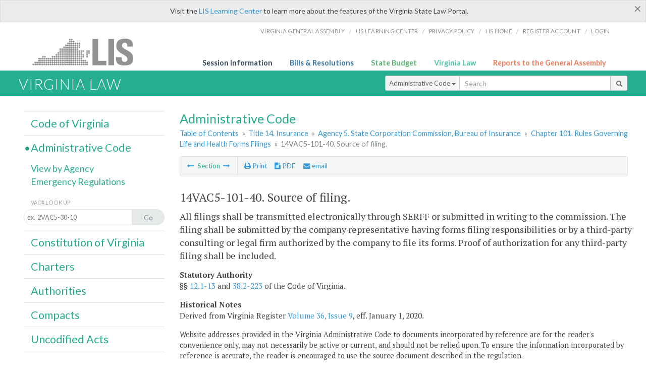

--- FILE ---
content_type: text/css
request_url: https://law.lis.virginia.gov/Content/720_grid.css
body_size: 2276
content:
/*	SimpleGrid - a fork of CSSGrid by Crowd Favorite (https://github.com/crowdfavorite/css-grid)
 *	http://simplegrid.info
 *	by Conor Muirhead (http://conor.cc) of Early LLC (http://earlymade.com)	
 *  License: http://creativecommons.org/licenses/MIT/	*/

/* Containers */
body { font-size: 0.875em; padding: 0; }
.grid{ margin:0 auto; padding: 10px; width:700px; }
.va-law .grid{ padding: 0; }
.row{ clear:left; }
.va-law { text-align:left; }

#logo {
	background:url(../images/lis_logo_sm.png) no-repeat;
	width:225px;
	margin-bottom:-5px;
	padding-bottom:0;
	position:absolute; 
	z-index:10;
}

#logo-container {
	width:720px;
	padding:15px;
	position:relative; 
	margin:0 auto;
	z-index:10;
}

#logo-beta {
	background:url(../images/lis_logo.png) no-repeat;
	width:225px;
}

#logo-container-beta {
	width:720px;
	padding:0 0 5px 0;
	position:relative;
	margin:0 auto;
	height:55px;
}

.law-feature {
	margin:.5em 0;
}
div.link-callout {
	float:right;
	text-align:left;
}
nav {
	padding:0;
	overflow: hidden;
}

a.menu-link {
	display: none;
}

nav#menu {
	background:#fff;
	padding:0;
	margin:0;
}
nav#sub-menu ul {
	float:right;
	margin:.05em;
}
.js nav[role=navigation] {
		max-height: none;
		-webkit-transition: none;  
		-moz-transition: none;
		-ms-transition: none;
		-o-transition: none;
		transition: none;
	}
	
nav[role=navigation] ul {
	margin:0;
	float:right;
}
nav[role=navigation] li {
	display:inline-block;
	padding:5px;
	border-bottom: none;
	background: none;
	font-size:.8em;
}
nav[role=navigation] li a {
	margin:0 .5em;
	color:#939595;
	}

nav[role=navigation] li:hover {
       background:#ecf0f1;
}

#search-containter {
	position:relative;
	margin:0 auto;
	width:740px;
}

.searchbox {
	position:absolute; 
	left:490px;
	z-index:10;
	bottom:-13px;
}
div.ddFm {border-top:none; float:right; width:25%; text-align:right; margin-bottom:0;}
div.ddFm h6 {float:left; padding:.45em .25em 0 0;}
form#ddYear{text-align:right; margin:0;}

nav.content-header-menu-left ul, nav.content-header-menu-middle ul {
	padding:0 .5em;
}
nav.content-header-menu-right li {
	padding:0 .55em;
}
nav.content-header-menu-right {
	border-left:1px solid #dee2e3;
	border-top:none;
	float:right;
	margin:0;
	width:45%;
}
nav.content-header-menu-middle li, nav.content-header-menu-right li {
	padding:0 .45em;
}
div.secondary-search .btn-sm {
	padding:4px 7px;
	font-size:12px;
	line-height:1.3em;
}
div.secondary-search .input-sm {
	height:25px;
}
dl.number-descrip-list {
	line-height: 1.55em;
}
dl.number-descrip-list dt {
	clear:left;
	float:left;
	display:table-cell;
	font-weight:normal;
}
dl.number-descrip-list dd {
	display:table-cell;
	padding-bottom:.5em;
}
dl.number-descrip-list dd {
	padding-bottom:.125em;
}
dl.number-descrip-list-outline {
	line-height: 1.55em;
}
dl.number-descrip-list-outline dt {
	clear:left;
	float:left;
	display:table-cell;
	font-weight:normal;
}
dl.number-descrip-list-outline dd {
	display:table-cell;
	padding-bottom:0;
}
dl.number-descrip-list-exp {
	margin-top:-.75em;
	line-height:1.55em;
}
dl.number-descrip-list-exp dt {
	clear:left;
	float:left;
	width:6.5em;
	display:table-cell;
	font-weight:bold;
	padding-top:.75em;
}
dl.number-descrip-list-exp dd {
	display:table-cell;
	padding-bottom:.2em;
	font-weight:bold;
	padding-top:.75em;
}
dl.number-descrip-list-exp dt.child, dl.number-descrip-list-exp dd.child {
	margin-left:.75em;
	font-weight:normal;
	padding-top:0;
}
dl.number-descrip-list-exp dd.child {
	padding-bottom:0;
}
ul.section-sub-menu li {
	padding:0;
}

ul.section-sub-menu img {
	height:13px;
	width:13px;
}

dl.number-wide-descrip-list {
	overflow:hidden;
	margin:.125em 0 1.5em 0;
	width:100%;
	float:left;
}
dl.number-wide-descrip-list dt {
	clear:left;
	float:left;
	width:11em;
	display:table-cell;
	font-weight:normal;
}
dl.number-wide-descrip-list dd {
	display:table-cell;
	padding-bottom:.25em;
}

header a.feedback {
	background-color:#2980b9;
	position: fixed;
	width:35px;
	height:100px;
	display:block;
	opacity: 0.9;
	overflow: hidden;
	z-index:99;
	right:0;
	/*top:613px;*/
    top:66%;
	box-shadow: 0 1px 2px rgba(0, 0, 0, 0.5);
	border-bottom:none;
	transform:rotate(0deg);
-ms-transform:rotate(0deg); /* IE 9 */
-webkit-transform:rotate(0deg); /* Safari and Chrome */
}

.search-title {
	font-size:.9em;
	margin:.75em .5em 0 0;
}

.input-group {
	margin-top:0.3em;
}
table.ebook {
	border:none;	
}
table.ebook td:first-child {
	border-right:none;
	text-align:left;
}
#ga-seal {
	position:relative;
	margin-bottom:-16px;
	float:right;}
	.va-law-footer {
		float:none;	
	}
.va-law-footer .foot-callout {
	margin-top:0;
}
.va-law-footer .foot-callout:first-child {
	margin-top:0;
}
.flipcol .va-law-footer .slot-9 {
	margin-left:20px;
}
nav#sub-menu {
	padding:0;
}

nav#sub-menu li {
	display:inline-block;
}

/* google search */
div#dyn_nav {
	display: block !important;
	float: left;
	position: relative;
}
div#main_res {
	width: 480px;
    float: right;
}
.search-wrapper #main{
	overflow: hidden;
}

/* Slots Setup */
.slot-0,.slot-1,.slot-2,.slot-3,.slot-4,.slot-5,.slot-0-1,.slot-0-1-2,.slot-0-1-2-3,.slot-0-1-2-3-4,.slot-0-1-2-3-4-5,.slot-1-2,.slot-1-2-3,.slot-1-2-3-4,.slot-1-2-3-4-5,.slot-2-3,.slot-2-3-4,.slot-2-3-4-5,.slot-3-4,.slot-3-4-5,.slot-4-5,.slot-6,.slot-7,.slot-8,.slot-9,.slot-6-7,.slot-6-7-8,.slot-6-7-8-9,.slot-7-8,.slot-7-8-9,.slot-8-9{ display:inline; float:left; margin-left:20px; }

/* 6-Col Grid Sizes */
.slot-0,.slot-1,.slot-2,.slot-3,.slot-4,.slot-5{ width:100px; } /* Sixths */
.slot-0-1,.slot-1-2,.slot-2-3,.slot-3-4,.slot-4-5{ width:220px; } /* Thirds */
.slot-0-1-2-3,.slot-1-2-3-4,.slot-2-3-4-5{ width:460px; } /* Two-Thirds */
.slot-0-1-2-3-4,.slot-1-2-3-4-5{ width:580px; } /* Five-Sixths */

/* 4-Col Grid Sizes */
.slot-6,.slot-7,.slot-8,.slot-9{ width:160px; } /* Quarters */
.slot-6-7-8,.slot-7-8-9{ width:520px; } /* Three-Quarters */

/* Hack the grid to put the nav on the left */
.flipcol .slot-6-7-8 {padding-left: 180px;} /* .slot-9 width + 20px margin */
.flipcol .slot-9 {margin-left: -700px;} /* .slot-6-7-8 width + padding as a negative value */
.flipcol .slot-9{position: relative !important;}

/* 6-Col/4-Col Shared Grid Sizes */
.slot-0-1-2,.slot-1-2-3,.slot-2-3-4,.slot-3-4-5, .slot-6-7,.slot-7-8,.slot-8-9{ width:340px; } /* Halves */
.slot-0-1-2-3-4-5, .slot-6-7-8-9{ width: 100%; } /* Full-Width */

/* Zeroing Out Leftmost Slot Margins */
.slot-0,.slot-0-1,.slot-0-1-2,.slot-0-1-2-3,.slot-0-1-2-3-4,.slot-0-1-2-3-4-5,.slot-6,.slot-6-7,.slot-6-7-8,.slot-6-7-8-9,.slot-1 .slot-1,.slot-1-2 .slot-1,.slot-1-2 .slot-1-2,.slot-1-2-3 .slot-1,.slot-1-2-3 .slot-1-2,.slot-1-2-3 .slot-1-2-3,.slot-1-2-3-4 .slot-1,.slot-1-2-3-4 .slot-1-2,.slot-1-2-3-4 .slot-1-2-3,.slot-1-2-3-4 .slot-1-2-3-4,.slot-1-2-3-4-5 .slot-1,.slot-1-2-3-4-5 .slot-1-2,.slot-1-2-3-4-5 .slot-1-2-3,.slot-1-2-3-4-5 .slot-1-2-3-4,.slot-1-2-3-4-5 .slot-1-2-3-4-5,.slot-2 .slot-2,.slot-2-3 .slot-2,.slot-2-3 .slot-2-3,.slot-2-3-4 .slot-2,.slot-2-3-4 .slot-2-3,.slot-2-3-4 .slot-2-3-4,.slot-2-3-4-5 .slot-2,.slot-2-3-4-5 .slot-2-3,.slot-2-3-4-5 .slot-2-3-4,.slot-2-3-4-5 .slot-2-3-4-5,.slot-3 .slot-3,.slot-3-4 .slot-3,.slot-3-4 .slot-3-4,.slot-3-4-5 .slot-3,.slot-3-4-5 .slot-3-4,.slot-3-4-5 .slot-3-4-5,.slot-4 .slot-4,.slot-4-5 .slot-4,.slot-4-5 .slot-4-5,.slot-5 .slot-5,.slot-7 .slot-7,.slot-7-8 .slot-7,.slot-7-8 .slot-7-8,.slot-7-8-9 .slot-7,.slot-7-8-9 .slot-7-8,.slot-7-8-9 .slot-7-8-9,.slot-8 .slot-8,.slot-8-9 .slot-8,.slot-8-9 .slot-8-9{ margin-left:0 !important; } /* Important is to avoid repeating this in larger screen css files */

/* Row Clearfix */
.row:after{ visibility:hidden; display:block; font-size:0; content:" "; clear:both; height:0; }
.row{ zoom:1; }

--- FILE ---
content_type: application/javascript
request_url: https://law.lis.virginia.gov/Scripts/searchAdmin.js
body_size: 925
content:
$('document').ready(function () {
    $('#search-text').keydown(function(e) {
        if (e.keyCode == 13)
            $('#search-button').click();
    });

    $('#search-button').click(function (e) {
        e.preventDefault ? e.preventDefault() : e.returnValue = false;
        var string = $('#search-text').val().toUpperCase();
        var pattern = /[0-9]*(?=[VAC])/
        var title = string.match(pattern);
        pattern = parseInt(string.split('VAC')[1]);
        var agency = string.match(pattern);
        pattern = parseInt(string.split('-')[1]);
        var chapter = string.match(pattern);
        pattern = string.split('-')[2];
        var section = string.match(pattern);

        if (title == null) {
            title = string;
        }

        if (agency == null)
            agency = '';
        else
            agency = '/agency' + agency;

        if (chapter == null)
            chapter = '';
        else
            chapter = '/chapter' + chapter;

        if (section == null)
            section = '/';
        else if (section == "")
            section = "";
        else
            section = '/section' + section

        //window.location = 'https://law.lis.virginia.gov/admincode/title' + title + '/agency' + agency + '/chapter' + chapter + '/section' + section;
        window.location = 'https://law.lis.virginia.gov/admincode/title' + title + agency + chapter + section;

    });

    $('#txtsearch-in').keypress(function (e) {
        if (e.keyCode == 10 || e.keyCode == 13) {
            e.preventDefault ? e.preventDefault() : e.returnValue = false;
            $('#search-in').click();
        }
    });

    $('#search-in').click(function (e) {
        if (e.preventDefault)
            e.preventDefault ? e.preventDefault() : e.returnValue = false;
        else
            e.returnValue = false;

        var string = $('#txtsearch-in').val();
        var pathname = window.location.pathname;
        var url_parts = pathname.replace(/\/\s*$/, '').split('/');
        url_parts.shift();

        var title = url_parts[1];
        var agency = '/' + url_parts[2];
        var chapter = '/' + url_parts[3];
        var section = '/' + url_parts[4];

        if (title == null) {
            title = '';
        }

        if (agency == '/undefined') {
            agency = '';
        }

        if (chapter == '/undefined') {
            chapter = '';
        }

        if (section == '/undefined') {
            section = '';
        }

        //alert('//legsearch.state.va.us/search?q=inurl:' + title + '%20' + agency + '%20' + chapter + '%20' + section + '%20' + string + '&site=Administrative_Code&output=xml_no_dtd&proxystylesheet=LAW_VAC&client=LAW_VAC&filter=0');

        //window.location = '//legsearch.state.va.us/search?q=inurl:' + title + '%20' + agency + '%20' + chapter + '%20' + section + '%20' + string + '&site=Administrative_Code&output=xml_no_dtd&proxystylesheet=LAW_VAC&client=LAW_VAC&filter=0';
        window.location = 'https://law.lis.virginia.gov/search_vac?query=' + string + '+url:/admincode/' + title + agency + chapter + section + '/';
    });

    $(window).scroll(function (event) {
        if ($(this).scrollTop() > 100) {
            $('.scroll_top').fadeIn();
        } else {
            $('.scroll_top').fadeOut();
        }
    });

    $('.scroll_top').click(function () {
        $("html, body").animate({ scrollTop: 0 }, 600);
        return false;
    });

});

--- FILE ---
content_type: application/javascript
request_url: https://law.lis.virginia.gov/Scripts/isFontFaceSupported.js
body_size: 3497
content:

/*!
 * isFontFaceSupported - v0.9 - 12/19/2009
 * http://paulirish.com/2009/font-face-feature-detection/
 * 
 * Copyright (c) 2009 Paul Irish
 * MIT license
 */

//var isFontFaceSupported = function () {

//    var isNoSupport = false ||
//        (('MozOpacity' in document.body.style) && (!document.body.children)) ||
//        ((window.opera) && (!document.querySelector)) ||
//        (((/source/.test(/a/.toString + '')) || (window.chrome)) && (!window.openDatabase)) ||
//        ((/a/.__proto__ == '//') && (!document.querySelector));

//    return !isNoSupport;

//}

//var isFontFaceSupported = (function () {
//    var
//    sheet, doc = document,
//    head = doc.head || doc.getElementsByTagName('head')[0] || docElement,
//    style = doc.createElement("style"),
//    impl = doc.implementation || { hasFeature: function () { return false; } };

//    style.type = 'text/css';
//    head.insertBefore(style, head.firstChild);
//    sheet = style.sheet || style.styleSheet;

//    var supportAtRule = impl.hasFeature('CSS2', '') ?
//            function (rule) {
//                if (!(sheet && rule)) return false;
//                var result = false;
//                try {
//                    sheet.insertRule(rule, 0);
//                    result = !(/unknown/i).test(sheet.cssRules[0].cssText);
//                    sheet.deleteRule(sheet.cssRules.length - 1);
//                } catch (e) { }
//                return result;
//            } :
//            function (rule) {
//                if (!(sheet && rule)) return false;
//                sheet.cssText = rule;

//                return sheet.cssText.length !== 0 && !(/unknown/i).test(sheet.cssText) &&
//                  sheet.cssText
//                        .replace(/\r+|\n+/g, '')
//                        .indexOf(rule.split(' ')[0]) === 0;
//            };

//    return supportAtRule('@font-face { font-family: "font"; src: "font.ttf"; }');
//})();

//var isFontFaceSupported = (function () {


//    var fontret,
//        fontfaceCheckDelay = 100;

//    // IE supports EOT and has had EOT support since IE 5.
//    // This is a proprietary standard (ATOW) and thus this off-spec,
//    // proprietary test for it is acceptable. 
//    if (!(!/*@cc_on@if(@_jscript_version>=5)!@end@*/0)) fontret = true;

//    else {

//        // Create variables for dedicated @font-face test
//        var doc = document, docElement = doc.documentElement,
//            st = doc.createElement('style'),
//            spn = doc.createElement('span'),
//            wid, nwid, body = doc.body,
//            callback, isCallbackCalled;

//        // The following is a font, only containing the - character. Thanks Ethan Dunham.
//        st.textContent = "@font-face{font-family:testfont;src:url([data-uri])}";
//        doc.getElementsByTagName('head')[0].appendChild(st);


//        spn.setAttribute('style', 'font:99px _,serif;position:absolute;visibility:hidden');

//        if (!body) {
//            body = docElement.appendChild(doc.createElement('fontface'));
//        }

//        // the data-uri'd font only has the - character
//        spn.innerHTML = '-------';
//        spn.id = 'fonttest';

//        body.appendChild(spn);
//        wid = spn.offsetWidth;

//        spn.style.font = '99px testfont,_,serif';

//        // needed for the CSSFontFaceRule false positives (ff3, chrome, op9)
//        fontret = wid !== spn.offsetWidth;

//        var delayedCheck = function () {
//            if (isCallbackCalled) return;
//            fontret = wid !== spn.offsetWidth;
//            callback && (isCallbackCalled = true) && callback(fontret);
//        }

//        addEventListener('load', delayedCheck, false);
//        setTimeout(delayedCheck, fontfaceCheckDelay);
//    }

//    function ret() { return fontret || wid !== spn.offsetWidth; };

//    // allow for a callback
//    ret.ready = function (fn) {
//        (isCallbackCalled || fontret) ? fn(fontret) : (callback = fn);
//    }

//    return ret;
//})();

//var isFontFaceSupported = function () {

//    var ua = navigator.userAgent, parsed;
    
//    if (/*@cc_on@if(@_jscript_version>=5)!@end@*/0)
//        return true;
//    if (parsed = ua.match(/Chrome\/(\d+\.\d+\.\d+\.\d+)/))
//        alert('1 ' + parsed[1]);
//        return parsed[1] >= '4.0.249.4';
//    if ((parsed = ua.match(/Safari\/(\d+\.\d+)/)) && !/iPhone/.test(ua))
//        alert('2 ' + parsed[1]);
//        return parsed[1] >= '525.13';
//    if (/Opera/.test({}.toString.call(window.opera)))
//        alert('3 ' + parsed[1]);
//        return opera.version() >= '10.00';
//    if (parsed = ua.match(/rv:(\d+\.\d+\.\d+)[^b].*Gecko\//))
//        alert('4 ' + parsed[1]);
//        return parsed[1] >= '1.9.1';

//    var x = '34.0.1847.131';
//    //var y = '4.0.249.4';
//    var y = '525.13';
//    if (x >= y) {
//        alert('fuck');
//    } else {
//        alert('me');
//    }

//    return false;

//}

var isFontFaceSupported = function () {
    if (!!navigator.userAgent.match(/(Android (2.0|2.1))|(Nokia)|(Opera (Mini|Mobi))|(w(eb)?OSBrowser)|(UCWEB)|(Windows Phone)|(XBLWP)|(ZuneWP)/)) {
        return false;
    } else {
        return true;
    }
};


/**
 * Iconfont Fallback
 *
 * Designed to work with fonts generated by IcoMoon - http://icomoon.io/app
 *
 * Author & copyright (c) 2012: John Polacek
 * Dual MIT & GPL license
 *
 * Page: http://dfcb.github.com/iconfont-fallback
 * Repo: https://github.com/dfcb/iconfont-fallback
 *
 * The jQuery plugin for replacing icon fonts with png files for browsers that don’t support webfonts.
 *
 */
; (function ($) {

    $.fn.iconfontFallback = function (options) {
        var $target = this,
            defaults = { iconDir: 'img/icon', removeHyphens: true },
            settings = $.extend({}, defaults, options);

        $target
            .css('font-size', 0)
            .each(function () {
                var iconClass = $(this).attr('class');
                var iconName = iconClass.substr(iconClass.indexOf('fa-')) + '-fb.png';
                //alert(iconName);
                // remove hyphens
                if (settings.removeHyphens) {
                    //var hyphens = new RegExp('\-', 'g');
                    //iconName = iconName.replace(hyphens, '');
                }
                $(this)
                    .html('<img src="https://law.lis.virginia.gov/' + settings.iconDir + '/' + iconName + '" />')
                    .addClass('icon-fallback');
            });
        
        return $target;
    };

}(jQuery));


--- FILE ---
content_type: application/javascript
request_url: https://law.lis.virginia.gov/Scripts/default.js
body_size: 2257
content:
$('document').ready(function () {
    //$('#print').click(function () {
    //    $("#vacode").printThis();
    //    return (false);
    //});

    var val = parseInt($.browser.version);
    if ($.browser.msie || (val > 7 && val <= 11)) {
        //stuff here (like adding an IE10 class to the body or html tag
        $(".input-sm").css("margin-top", "1px");
    }

    $('a.fancybox').fancybox({
        type: "iframe",
        'width': 650,
        'height': 520
    });

    $("a.single_image").fancybox({
        type: "iframe",
        'width': 650,
        'height': 720
    });


    $('.fancybox').attr('href', "/emailForm/" + $('#hidSegments').val());

    $('.hdr-read-text a').fancybox({
        type: "iframe",
        'width': 650,
        'height': 701,
        'autoDimensions': false,
        'autoSize': false,
        afterClose: function (event, ui) {
            //parent.document.getElementById("hidBiP").value = "false";
            parent.$("#hidBiP").val("false");
        }
    });

    var _hidVal = $('#hidBiP').val();
    if (_hidVal == 'true') {
        $('.hdr-read-text a').click();
    }

    if (isFontFaceSupported() == false) {
        $('.fa').iconfontFallback();
    }

    $('p.hdr-read-text a').qtip({
        content: 'Bills currently before the General Assembly',
        style: {
            textAlign: 'center',
            tip: true,
            classes: 'qtip-rounded qtip-shadow',
        },
        position: {
            my: 'top center',
            at: 'bottom center'
        }
    });

    let anchor = window.location.hash.toString().replace("/", "");
    if (anchor.length > 0 && anchor.length != "") {
        anchor = document.querySelectorAll('span' + anchor);
        $('html, body').animate({
            scrollTop: $(anchor).offset().top
        }, 0);
    }
});

function PrintPreview() {
    $('table').floatThead('reflow');
    $('table').floatThead('reflow');
    printWindow = window.open("", "", "location=1,status=1,scrollbars=1,width=650,height=600");
    printWindow.document.write('<!DOCTYPE html><html><head>');
    printWindow.document.write('<link rel="stylesheet" href="./css/base.css" type="text/css" media="all" />');
    printWindow.document.write('<link rel="stylesheet" href="./css/720_grid.css" type="text/css" media="all" />');
    printWindow.document.write('<style type="text/css">@media print{.no-print, .no-print *{display: none !important;}h6{display:none !important;}#printPages{display:none !important;}}#printDate {display:none !important;}</style>');
    printWindow.document.write('<style type="text/css">#printHeader{display:block;font-size:1em;line-height:1.3em;text-align:left;margin-bottom:.8em;}</style>');

    printWindow.document.write('<style type="text/css">body{color:#444;font-family:"PT Serif",Georgia,serif;line-height:1.3em;font-size: .95em;}h2{margin:0 0 .1em 0;font-weight:normal;line-height:1.2em;font-size:1.4em;letter-spacing:.01em;padding:0 .35em 0 0.25em;}');
    printWindow.document.write('.hdr-read-text,.read-text,.rptCheckbox{display:none;}ul .outline{margin-bottom:1em;}ul{list-style:none;}.outline ul{margin-left:1em;}a, a:link{color:#1a73ae;text-decoration:none;}');
    printWindow.document.write('b{margin:0;padding:0;border:0;font-size:100%;vertical-align:baseline;}.number-descrip-list{line-height:1.55em;margin-bottom:1em;height:auto;}');
    printWindow.document.write('.number-descrip-list dt {clear: left;float: left;display: table-cell;font-weight: bold;width: 6.75em;}.number-descrip-list dd {padding-bottom: .125em;display: table-cell;}');
    printWindow.document.write('.number-descrip-list-outline{margin-left:1em;line-height:1.55em;}.number-descrip-list-outline dt{width:7em;font-weight:bold;}');
    printWindow.document.write('.number-descrip-list-outline dd{display:table-cell;padding-bottom:0;}</style>');

    printWindow.document.write('<style type="text/css">h6 {font-family: "Lato", Helvetica, Arial, sans-serif;font-size: 14px;border-bottom: 1px solid #ddd;padding-bottom: 15px;}');
    printWindow.document.write('table{border-collapse: collapse;border-spacing: 0;margin-bottom: 15px;}.printButtons {width: 100%;text-align: right;position: absolute;right: 10px;top: 28px;}</style>');
    printWindow.document.write('<style>#printPages{position:absolute;left: 120px;top: 30px;}.hiddenTable {display: none !important;}</style>');

    printWindow.document.write('</head><body>');
    printWindow.document.write('<h6>Print Preview</h6><span id="printPages"></span>')
    printWindow.document.write('<div class="printButtons">');

    //Print and cancel button
    printWindow.document.write('<input type="button" id="btnPrint" value="Print" class="no-print" onclick="window.print();window.onfocus=function(){window.close();}" />');
    printWindow.document.write('<input type="button" id="btnCancel" value="Cancel" class="no-print" onclick="window.close()" />');

    printWindow.document.write('</div>');

    //You can include any data this way.
    var _page = '<div id="va_code" class="va_code">' + $('#printStuff').html() + $('#va_code').html() + '</div>';
    printWindow.document.write(_page);
    printWindow.document.write('<scr' + 'ipt type="text/javascript">var divHeight;var obj = document.getElementById("va_code");if(obj.offsetHeight){divHeight=obj.offsetHeight;}else if(obj.style.pixelHeight){divHeight=obj.style.pixelHeight;}document.getElementById("printPages").innerHTML="Approximate Number of Pages: " + Math.ceil(divHeight / 850);</sc' + 'ript>');
    printWindow.document.write('</body></html>');
    printWindow.document.close();
    printWindow.focus();
}

(function (i, s, o, g, r, a, m) {
    i['GoogleAnalyticsObject'] = r; i[r] = i[r] || function () {
        (i[r].q = i[r].q || []).push(arguments)
    },
    i[r].l = 1 * new Date(); a = s.createElement(o),
    m = s.getElementsByTagName(o)[0]; a.async = 1; a.src = g; m.parentNode.insertBefore(a, m)

})(window, document, 'script', '//www.google-analytics.com/analytics.js', 'ga');

ga('create', 'UA-27589713-9', 'virginia.gov');

ga('send', 'pageview');

--- FILE ---
content_type: application/javascript
request_url: https://law.lis.virginia.gov/Scripts/jquery.msgBox.js
body_size: 2664
content:
/*
jQuery.msgBox plugin 
Copyright 2011, Halil İbrahim Kalyoncu
License: BSD
modified by Oliver Kopp, 2012.
 * added support for configurable image paths
 * a new msgBox can be shown within an existing msgBox
*/

/*
contact :

halil@ibrahimkalyoncu.com
koppdev@googlemail.com

*/

// users may change this variable to fit their needs
var msgBoxImagePath = "../../../../../images/";

jQuery.msgBox = msg;
function msg (options) {
    var isShown = false;
    var typeOfValue = typeof options;
    var defaults = {
        content: (typeOfValue == "string" ? options : "Message"),
        title: "Warning",
        type: "alert",
        autoClose: false,
        timeOut: 0,
        modal: false,
        showButtons: true,
        buttons: [{ value: "Ok"}],
        inputs: [{ type: "text", name:"userName", header: "User Name" }, { type: "password",name:"password", header: "Password"}],
        success: function (result) { },
        beforeShow: function () { },
        afterShow: function () { },
        beforeClose: function () { },
        afterClose: function () { },
        opacity: 0.1
    };
    options = typeOfValue == "string" ? defaults : options;
    if (options.type != null) {
        switch (options.type) {
            case "alert":
                options.title = options.title == null ? "Warning" : options.title;
                break;
            case "info":
                options.title = options.title == null ? "Information" : options.title;
                break;
            case "error":
                options.title = options.title == null ? "Error" : options.title;
                break;
            case "confirm":
                options.title = options.title == null ? "Confirmation" : options.title;
                options.buttons = options.buttons == null ? [{ value: "Yes" }, { value: "No" }, { value: "Cancel"}] : options.buttons;
                break;
            case "prompt":
                options.title = options.title == null ? "Log In" : options.title;
                options.buttons = options.buttons == null ? [{ value: "Login" }, { value: "Cancel"}] : options.buttons;
                break;
            default:
                image = "alert.png";
        }
    }
    options.timeOut = options.timeOut == null ? (options.content == null ? 500 : options.content.length * 70) : options.timeOut;
    options = $.extend({}, defaults, options);
    if (options.autoClose) {
        setTimeout(hide, options.timeOut);
    }
    var image = "";
    switch (options.type) {
        case "alert":
            image = "alert.png";
            break;
        case "info":
            image = "info.png";
            break;
        case "error":
            image = "error.png";
            break;
        case "confirm":
            image = "confirm.png";
            break;
        default:
            image = "alert.png";
    }
    
    var divId = "msgBox" + new Date().getTime();
    
    if (navigator.userAgent.match(/msie 7/i) !== null) { var divMsgBoxContentClass = "msgBoxContentIEOld"; } else { var divMsgBoxContentClass = "msgBoxContent"; }

    var divMsgBoxId = divId; 
    var divMsgBoxContentId = divId+"Content"; 
    var divMsgBoxImageId = divId+"Image";
    var divMsgBoxButtonsId = divId+"Buttons";
    var divMsgBoxBackGroundId = divId + "BackGround";
    var firstButtonId = divId + "FirstButton";
    
    var buttons = "";
    var isFirstButton = true;
    $(options.buttons).each(function (index, button) {
        var add = "";
        if (isFirstButton) {
            add = ' id="' + firstButtonId + '"';
            isFirstButton = false;
        }
        buttons += "<input class=\"msgButton\" type=\"button\" name=\"" + button.value + "\" value=\"" + button.value + "\"" + add + "/>";
        //buttons += "<input class=\"msgButton\" type=\"button\" name=\"" + button.value + "\" value=\"" + button.value + "\" />";
    });

    var inputs = "";
    $(options.inputs).each(function (index, input) {
        var type = input.type;
        if (type=="checkbox" || type =="radiobutton") {
            inputs += "<div class=\"msgInput\">" +
            "<input type=\"" + input.type + "\" name=\"" + input.name + "\" "+(input.checked == null ? "" : "checked ='"+input.checked+"'")+" value=\"" + (typeof input.value == "undefined" ? "" : input.value) + "\" />" +
            "<text>"+input.header +"</text>"+
            "</div>";
        }
        else {
            inputs += "<div class=\"msgInput\">" +
            //"<span class=\"msgInputHeader\">" + input.header + "<span>" +
            //"<input type=\"" + input.type + "\" name=\"" + input.name + "\" value=\"" + (typeof input.value == "undefined" ? "" : input.value) + "\" />" +
            "<span class=\"msgInputHeader\">" + input.header + "</span>" +
            "<input type=\"" + input.type + "\" name=\"" + input.name + "\" value=\"" + (typeof input.value == "undefined" ? "" : input.value) + "\" " +
            (typeof input.size !== undefined ? " size='" + input.size + "' " : "") +
            (typeof input.maxlength !== undefined ? " maxlength='" + input.maxlength + "' " : "") +
            " />" +
            "</div>";
        }
    });

    var divBackGround = "<div id=\"" + divMsgBoxBackGroundId + "\" class=\"msgBoxBackGround\"></div>";
    //var divBackGround = "<div id=" + divMsgBoxBackGroundId + " class=\"msgBoxBackGround\"></div>";
    var divTitle = "<div class=\"msgBoxTitle\">" + options.title + "</div>";
    var divContainer = "<div class=\"msgBoxContainer\"><div id=\"" + divMsgBoxImageId + "\" class=\"msgBoxImage\"><img src=\"" + msgBoxImagePath + image + "\"/></div><div id=\"" + divMsgBoxContentId + "\" class=\"" + divMsgBoxContentClass + "\"><p><span>" + options.content + "</span></p></div></div>";
    //var divContainer = "<div class=\"msgBoxContainer\"><div id=" + divMsgBoxImageId + " class=\"msgBoxImage\"><img src=\"" + msgBoxImagePath + image + "\"/></div><div id=" + divMsgBoxContentId + " class=\"msgBoxContent\"><p><span>" + options.content + "</span></p></div></div>";
    var divButtons = "<div id=\"" + divMsgBoxButtonsId + "\" class=\"msgBoxButtons\">" + buttons + "</div>";
    //var divButtons = "<div id=" + divMsgBoxButtonsId + " class=\"msgBoxButtons\">" + buttons + "</div>";
    var divInputs = "<div class=\"msgBoxInputs\">" + inputs + "</div>";

    var divMsgBox; 
    var divMsgBoxContent; 
    var divMsgBoxImage;
    var divMsgBoxButtons;
    var divMsgBoxBackGround;
    
    if (options.type == "prompt") {
        $("body").append(divBackGround + "<div id=\"" + divMsgBoxId + "\" class=\"msgBox\">" + divTitle + "<div>" + divContainer + (options.showButtons ? divButtons + "</div>" : "</div>") + "</div>");
        //$("html").append(divBackGround + "<div id=" + divMsgBoxId + " class=\"msgBox\">" + divTitle + "<div>" + divContainer + (options.showButtons ? divButtons + "</div>" : "</div>") + "</div>");
        divMsgBox = $("#"+divMsgBoxId); 
        divMsgBoxContent = $("#"+divMsgBoxContentId); 
        divMsgBoxImage = $("#"+divMsgBoxImageId);
        divMsgBoxButtons = $("#"+divMsgBoxButtonsId);
        divMsgBoxBackGround = $("#"+divMsgBoxBackGroundId);

        divMsgBoxImage.remove();
        divMsgBoxButtons.css({"text-align":"center","margin-top":"5px"});
        divMsgBoxContent.css({"width":"100%","height":"100%"});
        divMsgBoxContent.html(divInputs);
    }
    else {
        $("body").append(divBackGround + "<div id=\"" + divMsgBoxId + "\" class=\"msgBox\">" + divTitle + "<div>" + divContainer + (options.showButtons ? divButtons + "</div>" : "</div>") + "</div>");
        //$("html").append(divBackGround + "<div id=" + divMsgBoxId + " class=\"msgBox\">" + divTitle + "<div>" + divContainer + (options.showButtons ? divButtons + "</div>" : "</div>") + "</div>");
        divMsgBox= $("#"+divMsgBoxId); 
        divMsgBoxContent = $("#"+divMsgBoxContentId); 
        divMsgBoxImage = $("#"+divMsgBoxImageId);
        divMsgBoxButtons = $("#"+divMsgBoxButtonsId);
        divMsgBoxBackGround = $("#"+divMsgBoxBackGroundId);
    }
    divMsgBoxContent.height('auto');

    var width = divMsgBox.width();
    var height = divMsgBox.height();
    var windowHeight = $(window).height();
    var windowWidth = $(window).width();

    var top = windowHeight / 2 - height / 2;
    var left = windowWidth / 2 - width / 2;

    show();

    function show() {
        if (isShown) {
            return;
        }
        divMsgBox.css({ opacity: 0, top: top - 50, left: left });
        divMsgBox.css("background-image", "url('"+msgBoxImagePath+"msgBoxBackGround.png')");
        divMsgBoxBackGround.css({ opacity: options.opacity });
        options.beforeShow();
        divMsgBoxBackGround.css({ "width": $(document).width(), "height": getDocHeight() });
        $(divMsgBoxId+","+divMsgBoxBackGroundId).fadeIn(0);
        divMsgBox.animate({ opacity: 1, "top": top, "left": left }, 200);
        setTimeout(options.afterShow, 200);
        $("#" + firstButtonId).focus();
        isShown = true;
        $(window).bind("resize", function (e) {
            var width = divMsgBox.width();
            var height = divMsgBox.height();
            var windowHeight = $(window).height();
            var windowWidth = $(window).width();

            var top = windowHeight / 2 - height / 2;
            var left = windowWidth / 2 - width / 2;

            divMsgBox.css({ "top": top, "left": left });
            divMsgBoxBackGround.css({ "width": "100%", "height": "100%" });
        });
    }

    function hide() {
        if (!isShown) {
            return;
        }
        options.beforeClose();
        divMsgBox.animate({ opacity: 0, "top": top - 50, "left": left }, 200);
        divMsgBoxBackGround.fadeOut(300);
        setTimeout(function () { divMsgBox.remove(); divMsgBoxBackGround.remove(); }, 300);
        setTimeout(options.afterClose, 300);
        isShown = false;
    }

    function getDocHeight() {
        var D = document;
        return Math.max(
        Math.max(D.body.scrollHeight, D.documentElement.scrollHeight),
        Math.max(D.body.offsetHeight, D.documentElement.offsetHeight),
        Math.max(D.body.clientHeight, D.documentElement.clientHeight));
    }

    function getFocus() {
    	divMsgBox.fadeOut(200).fadeIn(200);
    }

    $("input.msgButton").click(function (e) {
        e.preventDefault();
        var value = $(this).val();
        if (options.type != "prompt") {
            options.success(value);
        }
        else {
            var inputValues = [];
            $("div.msgInput input").each(function (index, domEle) {
                var name = $(this).attr("name");
                var value = $(this).val();
                var type = $(this).attr("type");
                if (type == "checkbox" || type == "radiobutton") {
                    inputValues.push({ name: name, value: value,checked: $(this).attr("checked")});
                }
                else {
                    inputValues.push({ name: name, value: value });
                }
            });
            options.success(value,inputValues);
        }
        hide();
    });

    divMsgBoxBackGround.click(function (e) {
        if (options.modal)
            return;
        if (!options.showButtons || options.autoClose) {
            hide();
        }
        else {
            getFocus();
        }
    });
};


--- FILE ---
content_type: application/javascript
request_url: https://law.lis.virginia.gov/Scripts/printThisCoV.js
body_size: 2899
content:
/*
* printThis v1.3
* @desc Printing plug-in for jQuery
* @author Jason Day
* 
* Resources (based on) :
*              jPrintArea: http://plugins.jquery.com/project/jPrintArea
*              jqPrint: https://github.com/permanenttourist/jquery.jqprint
*              Ben Nadal: http://www.bennadel.com/blog/1591-Ask-Ben-Print-Part-Of-A-Web-Page-With-jQuery.htm
*
* Dual licensed under the MIT and GPL licenses:
*              http://www.opensource.org/licenses/mit-license.php
*              http://www.gnu.org/licenses/gpl.html
*
* (c) Jason Day 2013
*
* Usage:
*
*  $("#mySelector").printThis({
*      debug: false,              * show the iframe for debugging
*      importCSS: true,           * import page CSS
*      printContainer: true,      * grab outer container as well as the contents of the selector
*      loadCSS: "path/to/my.css", * path to additional css file
*      pageTitle: "",             * add title to print page
*      removeInline: false,       * remove all inline styles from print elements
*      printDelay: 333,           * variable print delay S. Vance
*      header: null               * prefix to html
*  });
*
* Notes:
*  - the loadCSS will load additional css (with or without @media print) into the iframe, adjusting layout
*/
; (function ($) {
    var opt;
    $.fn.printThis = function (options) {
        opt = $.extend({}, $.fn.printThis.defaults, options);
        var $element = this instanceof jQuery ? this : $(this);

        var strFrameName = "printThis-" + (new Date()).getTime();

        if (window.location.hostname !== document.domain && navigator.userAgent.match(/msie/i)) {
            // Ugly IE hacks due to IE not inheriting document.domain from parent
            // checks if document.domain is set by comparing the host name against document.domain
            var iframeSrc = "javascript:document.write(\"<head><script>document.domain=\\\"" + document.domain + "\\\";</script></head><body></body>\")";
            var printI = document.createElement('iframe');
            printI.name = "printIframe";
            printI.id = strFrameName;
            printI.className = "MSIE";
            document.body.appendChild(printI);
            printI.src = iframeSrc;

        } else {
            // other browsers inherit document.domain, and IE works if document.domain is not explicitly set
            var $frame = $("<iframe id='" + strFrameName + "' name='printIframe'/>");
            $frame.appendTo("body");
        }


        var $iframe = $("#" + strFrameName);

        // show frame if in debug mode
        if (!opt.debug) $iframe.css({
            position: "absolute",
            width: "0px",
            height: "0px",
            left: "-600px",
            top: "-600px"
        });


        // $iframe.ready() and $iframe.load were inconsistent between browsers    
        setTimeout(function () {

            var $doc = $iframe.contents();

            // import page stylesheets
            if (opt.importCSS) $("link[rel=stylesheet]").each(function () {
                var href = $(this).attr("href");
                if (href) {
                    var media = $(this).attr("media") || "all";
                    //$doc.find("head").append("<link type='text/css' rel='stylesheet' href='" + href + "' media='" + media + "'>")
                }
            });

            //added to make sure the print works correctly with the css - JSW 2/25/14
            //$doc.find("head").append("<link type='text/css' rel='stylesheet' href='http://test2012.law.virginia.gov/css/base.css' media='all'>")
            //$doc.find("head").append("<link type='text/css' rel='stylesheet' href='http://test2012.law.virginia.gov/css/720_grid.css' media='all'>")
            var _location = location.protocol + "//" + location.host + '/css/base.css';
            //alert(_location);
            //$doc.find("head").append("<link rel='stylesheet' href='https://maxcdn.bootstrapcdn.com/font-awesome/4.0.3/css/font-awesome.css' />");
            //$doc.find("head").append("<link rel='stylesheet' href='https://fonts.googleapis.com/css?family=PT+Sans+Narrow:400,700' />");
            //$doc.find("head").append("<link rel='stylesheet' href='https://fonts.googleapis.com/css?family=PT Serif:r,i,400,700' />");
            //$doc.find("head").append("<link rel='stylesheet' href='https://fonts.googleapis.com/css?family=Lato:400,700,300,300italic,400italic,700italic' />");
            

            $doc.find("head").append("<link rel='stylesheet' href='" + _location + "' media='print' />");
            $doc.find("head").append("<style media='print'>#printDate{position: absolute;top: 0;right: 0;z-index: 999;}</style>");
            //$doc.find("head").append("<style media='print'>@font-face {font-family: 'PT Serif';src: url('http://localhost:82/css/PTSerif-webfont.eot');src: url('http://localhost:82/css/PTSerif-webfont.eot?#iefix') format('embedded-opentype'),url('http://localhost:82/css/PTSerif-webfont.woff2') format('woff2'),url('http://localhost:82/css/PTSerif-webfont.woff') format('woff'),url('http://localhost:82/css/PTSerif-webfont.ttf') format('truetype'),url('http://localhost:82/css/PTSerif-webfont.svg#pt_serifregular') format('svg');font-weight: normal;font-style: normal;}</style>")
            $doc.find("head").append("<style media='print'>body {color: #444;font-family: 'PT Serif'; margin: 40px 24px 26px 30px; }</style>");
            $doc.find("head").append("<style media='print'>article.content{margin: 0px 10px 26px 0px; font-size: .95em;} article.content h2{font-size:1.4em;letter-spacing:.01em;}</style>");
            $doc.find("head").append("<style media='print'>#printHeader{margin-bottom: .8em;} p{line-height:1.3em;font-size: .95em;}</style>");
            $doc.find("head").append("<style media='print'>.number-descrip-list dt {clear: left;float: left;display: table-cell;font-weight: bold;width: 6.75em;}");
            $doc.find("head").append('<style>article#_report p.history{font-weight:bold;font-size:.85em;margin:0;line-height:1.5em;}article#admincode p.history ~ p.history, article#_report p.history1{margin:0 0 1em 0;font-weight:normal;}</style>');
            $doc.find("head").append('<style>article#_report p.auth{font-weight:bold;font-size:.85em;margin:0;line-height:1.5em;}article#admincode p.auth ~ p.auth, article#_report p.auth1{margin:0 0 1em 0;font-weight:normal;}</style>')
            $doc.find("head").append('<style>h2, h3{font-size:18px !important}</style>');

            //add title of the page
            if (opt.pageTitle) $doc.find("head").append("<title>" + opt.pageTitle + "</title>");

            // import additional stylesheet
            if (opt.loadCSS) $doc.find("head").append("<link type='text/css' rel='stylesheet' href='" + opt.loadCSS + "'>");

            // print header
            if (opt.header) $doc.find("body").append(opt.header);

            // grab $.selector as container
            if (opt.printContainer) $doc.find("body").append($element.outer());

                // otherwise just print interior elements of container
            else $element.each(function () {
                $doc.find("body").append($(this).html());
            });

            // remove inline styles
            if (opt.removeInline) {
                // $.removeAttr available jQuery 1.7+
                if ($.isFunction($.removeAttr)) {
                    $doc.find("body *").removeAttr("style");
                } else {
                    $doc.find("body *").attr("style", "");
                }
            }

            setTimeout(function () {
                if ($iframe.hasClass("MSIE")) {
                    // check if the iframe was created with the ugly hack
                    // and perform another ugly hack out of neccessity
                    window.frames["printIframe"].focus();
                    $doc.find("head").append("<script>  window.print(); </script>");
                } else {
                    // proper method
                    $iframe[0].contentWindow.focus();
                    $iframe[0].contentWindow.print();
                }

                $element.trigger("done");
                //remove iframe after print
                if (!opt.debug) {
                    setTimeout(function () {
                        $iframe.remove();
                    }, 1000);
                }

            }, opt.printDelay);

        }, 333);

    };

    // defaults
    $.fn.printThis.defaults = {
        debug: false,           // show the iframe for debugging
        importCSS: true,        // import parent page css
        printContainer: true,   // print outer container/$.selector
        loadCSS: "",            // load an additional css file
        pageTitle: "",          // add title to print page
        removeInline: false,    // remove all inline styles
        printDelay: 333,        // variable print delay S. Vance
        header: null            // prefix to html
    };

    // $.selector container
    jQuery.fn.outer = function () {
        return $($("<div></div>").html(this.clone())).html()
    }
})(jQuery);